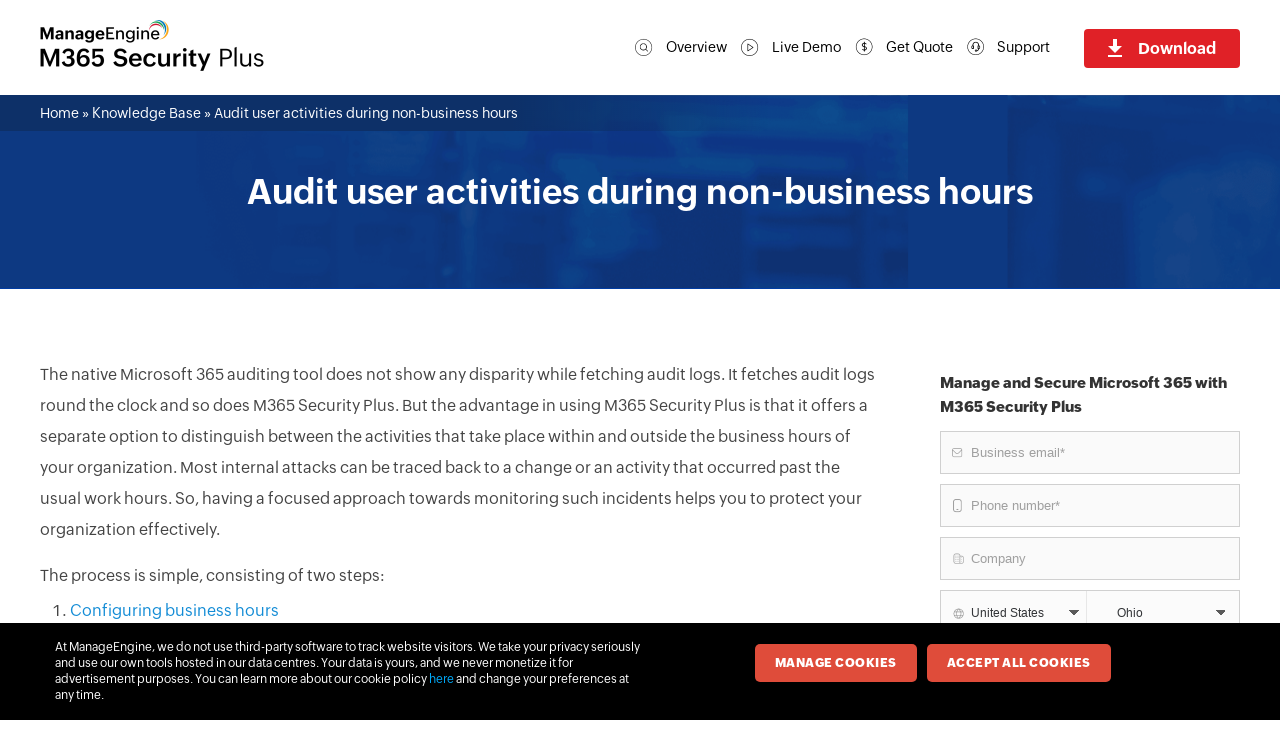

--- FILE ---
content_type: text/html
request_url: https://www.manageengine.com/uk/microsoft-365-security-protection/kb/audit-user-activities-during-non-business-hours.html
body_size: 4673
content:
<!doctype html>
<html lang="en">
<head>
<meta charset="utf-8">





<title>Audit user activities during non-business hours in M365</title>
<meta name="description" content="Know how to audit user activities during business and non-business hours separately, using M365 Security Plus.">
<meta name="keywords" content="">
<link rel="canonical" href="https://www.manageengine.com/microsoft-365-security-protection/kb/audit-user-activities-during-non-business-hours.html">
<!-- Open Graph Tags -->
<meta property="og:title" content="Microsoft 365 management, reporting, and auditing - ManageEngine M365 Security Plus">
<meta property="og:description" content="Microsoft 365 management, reporting, and auditing - ManageEngine M365 Security Plus">
<meta property="og:type" content="website">
<meta property="og:url" content="https://www.manageengine.com/uk/microsoft-365-security-protection/">
<meta property="og:image" content="https://www.manageengine.com/uk/microsoft-365-security-protection/images/logo.png">
<meta property="og:site_name" content="ManageEngine M365 Security Plus">
<!-- End Open Graph Tags -->
<!-- Twitter Cards -->
<meta name="twitter:card" content="summary_large_image">
<meta name="twitter:site" content="@ME_ADSolutions">
<meta name="twitter:title" content="Microsoft 365 management, reporting, and auditing - ManageEngine M365 Security Plus">
<meta name="twitter:description" content="Microsoft 365 management, reporting, and auditing - ManageEngine M365 Security Plus">
<meta name="twitter:image:src" content="https://www.manageengine.com/uk/microsoft-365-security-protection/images/logo.png">
<meta name="twitter:domain" content="http://www.microsoft365managerplus.com/">
<!-- End Twitter Cards -->
<!-- Google+ Tags -->
<meta itemprop="name" content="ManageEngine - IT Management | Network Management Software">
<meta itemprop="description" content="ManageEngine offers enterprise IT management software including network, server, desktop and application management. Download free trial software!">
<meta itemprop="image" content="https://www.manageengine.com/uk/images/manageengine-logo.png">
<!-- End Google+ Tags -->
<meta Content-Type: text/html; charset=UTF-8>
<meta name="viewport" content="width=device-width, initial-scale=1">
<meta http-equiv="X-UA-Compatible" content="IE=edge,chrome=1">
<meta name="author" content="ManageEngine, communications@manageengine.com">
<meta name="distribution" content="Global">
<meta name="HandheldFriendly" content="True">
<meta name="MobileOptimized" content="320">
<meta name="apple-touch-fullscreen" content="yes"> 
<meta name="apple-mobile-web-app-capable" content="yes">
<link rel="icon" href="https://cdn.manageengine.com/favicon.ico">
<link rel="shortcut icon" href="https://cdn.manageengine.com/favicon.ico">
<link rel="dns-prefetch" href="https://www.manageengine.com/uk/">
<link rel="apple-touch-icon-precomposed" sizes="144x144" href="https://cdn.manageengine.com/images/v1/apple-touch-icon-144-precomposed.png">
<link rel="apple-touch-icon-precomposed" sizes="114x114" href="https://cdn.manageengine.com/images/v1/apple-touch-icon-114-precomposed.png">
<link rel="apple-touch-icon-precomposed" sizes="72x72" href="https://cdn.manageengine.com/images/v1/apple-touch-icon-72-precomposed.png">
<link rel="apple-touch-icon-precomposed" href="https://cdn.manageengine.com/images/v1/apple-touch-icon-57-precomposed.png">
<!--[if lt IE 9]><script src="https://cdn.manageengine.com/uk/js/html5shiv.js"></script><![endif]-->
<link rel=preconnect href="https://fonts.zohowebstatic.com/">
<link rel=preconnect href="https://fonts.zohostatic.com/">
<style>
@font-face {font-family: 'ZohoPuvi';src: url('https://fonts.zohowebstatic.com/zohopuvi/3.5/zoho_puvi_regular.woff2') format('woff2'), url('https://fonts.zohowebstatic.com/zohopuvi/3.5/zoho_puvi_regular.woff') format('woff'), url('https://fonts.zohowebstatic.com/zohopuvi/3.5/zoho_puvi_regular.ttf') format('truetype');font-style: normal;font-weight: 300;font-display: swap;}
@font-face {font-family: 'ZohoPuvi';src: url('https://fonts.zohowebstatic.com/zohopuvi/3.5/zoho_puvi_medium.woff2') format('woff2'), /* Modern Browsers */ url('https://fonts.zohowebstatic.com/zohopuvi/3.5/zoho_puvi_medium.woff') format('woff'), url('https://fonts.zohowebstatic.com/zohopuvi/3.5/zoho_puvi_medium.ttf') format('truetype');font-style: normal;font-weight: 400;font-display: swap;}
@font-face {font-family: 'ZohoPuvi';src: url('https://fonts.zohowebstatic.com/zohopuvi/3.5/zoho_puvi_extrabold.woff2') format('woff2'), /* Modern Browsers */ url('https://fonts.zohowebstatic.com/zohopuvi/3.5/zoho_puvi_extrabold.woff') format('woff'), url('https://fonts.zohowebstatic.com/zohopuvi/3.5/zoho_puvi_extrabold.ttf') format('truetype');font-style: normal;font-weight: 700;font-display: swap;}
body{font-family: ZohoPuvi, sans-serif;}
</style>	
<link rel="preload" as="style" href="https://cdn.manageengine.com/css/me-new-v1.css?v2">
<link rel="stylesheet" type="text/css" href="https://cdn.manageengine.com/css/me-new-v1.css?v2">
<script type="text/javascript" src="https://www.manageengine.com/uk/js/ipcallback-new.js"></script>
<link rel="stylesheet" type="text/css" href="https://www.manageengine.com/uk/microsoft-365-security-protection/kb/css/m365-powershell.css">
<link href="https://www.manageengine.com/uk/microsoft-365-security-protection/css/jquery.fancybox.css" type="text/css" rel="stylesheet" media="screen" />
<link href="https://www.manageengine.com/uk/microsoft-365-security-protection/css/jquery.fancybox-buttons.css" type="text/css" rel="stylesheet" media="screen" />




</head>
<body>

<!-- Popup Window -->
<!-- End -->
    <section class="shell-header as-clear">
        <div class="container">
            <div class="shell-lhs">
                <a href="https://www.manageengine.com/uk/microsoft-365-security-protection/">
                    <img src="https://www.manageengine.com/uk/microsoft-365-security-protection/kb/images/microsoft-365-security-protection-kb-logo.png" alt="">
                </a>
            </div>
            <div class="shell-rhs">
                <ul>
                    <li>
                        <a href="https://www.manageengine.com/uk/microsoft-365-security-protection/">
                            <i class="sprite icn-overview">&nbsp;</i>Overview
                        </a>
                    </li>
                    <li>
                        <a href="https://www.manageengine.com/uk/microsoft-365-security-protection/demo.html">
                            <i class="sprite icn-demo">&nbsp;</i>Live Demo
                        </a>
                    </li>
                    <li>
                        <a href="https://www.manageengine.com/uk/microsoft-365-security-protection/get-quote.html">
                            <i class="sprite icn-quote">&nbsp;</i>Get Quote
                        </a>
                    </li>
                    <li>
                        <a href="https://www.manageengine.com/uk/microsoft-365-security-protection/support.html">
                            <i class="sprite icn-support">&nbsp;</i>Support
                        </a>
                    </li>
                    <li class="ps-download">
                        <a href="#">
                            <i class="sprite icn-download">&nbsp;</i>Download
                        </a>
                    </li>
                </ul>
            </div>
            <span class="menuIcon">
                <span></span>
            </span>
        </div>
    </section>

<section class="shell-banner as-clear">
  <h1>Audit user activities during non-business hours</h1>
          <div class="ps-bc">
            <div class="container">
                <div id="bcs"><a href="https://www.manageengine.com/uk/microsoft-365-security-protection/">Home</a> » <a href="https://www.manageengine.com/uk/microsoft-365-security-protection/kb/knowledge-base.html">Knowledge Base</a> » <span></span></div>
            </div>
        </div>
</section>
<section class="shell-tab-sec">
		<div class="shell-sec-bg as-clear">
            <div class="container">
                <div class="shell-tab-rhs">
					<div class="download-desc">
						<div>Your download is in progress and it will be complete in just a few seconds! If you face any issues, download manually 
							<a href="https://www.manageengine.com/uk/office365-management-reporting/13024552/ManageEngine_M365_Security_Plus.exe"><strong>here</strong></a>
						</div>
					</div>
					<div class="mobdownload-desc">
						<div>
							<h4>Thank you for registering with ManageEngine.</h4>
							<p>We will send the download link to the registered email ID shortly.</p>
						</div>
					</div>
					<div class="wam-vid-form ffw-form-type-1 ffw-white-field ffw-form-container top-2-form-inn">
						<div class="ffw-form">
							<h4>Manage and Secure Microsoft 365 with M365 Security Plus</h4>
							<form action="https://creator.zohopublic.in/addRecordValidate.do" colvalue="1"
							elname="Form_Fill_Data" formtype="1" method="post" name="Form_Fill_Data" tagfor="form"
							id="Form_Fill_Data" class="form-hide">
								<div class="config-field">
									<input name="formid" type="hidden" value="37980000180729027">
									<input id="nxtURL" name="nexturl" type="hidden"
										value="https://www.manageengine.com/uk/products/ad-manager/demo-request-thanks.html">
									<input name="scriptembed" type="hidden" value="true">
									<input name="sharedBy" type="hidden" value="supportuser_admanagerplus">
									<input id="User_Random" name="User_Random" type="hidden" value="">
									<input name="appLinkName" type="hidden" value="adsolution-forms">
									<input name="formLinkName" type="hidden" value="Form_Fill_Data">
									<input name="privatelink" type="hidden"
										value="5dg3dpVDG3YDHvhXrRTutTP6VGksdBDgFMzmrkYs5aFtuGDuqa4afGGw16Pkme3nsjz2r6rafW9WvnmaFE9BfgRnxqm619MtVaVA">
								</div>
								<ul class="ffw-form-fields">
									<li class="ffw-field ffw-ic ffw-ic-mail">
										<input type="text" name="Email" id="email_1" placeholder="Business email*" class="ffw-form-control">
										<div class="ffw-errmsg">&nbsp;</div>
									</li>
									<li class="ffw-field ffw-ic ffw-ic-phone">
										<input type="text" name="Phone" id="phone_1" placeholder="Phone number*" class="ffw-form-control">
										<div class="ffw-errmsg">&nbsp;</div>
									</li>
									<li class="ffw-field ffw-ic ffw-ic-company">
										<input type="text" name="Company" id="company" placeholder="Company" class="ffw-form-control">
										<div class="ffw-errmsg">&nbsp;</div>
									</li>
									<li class="ffw-field ffw-ic ffw-ic-count">
										<select id="MECountryListing" data-businessemail="business" placeholder="Country"
											class="ffw-form-control cont" name="Country" required></select>
									</li>
									<li class="ffw-field ffw-ic">
										<input type="submit" name="Submit" value="Download 30-day free trial"
											id="mySubmit" class="ffw-submit">
										<div class="ffw-privacy" id="formCTAgdpr">By clicking
											'<strong>Download 30-day free trial</strong>' you agree to processing of personal data according to the <a
												href="https://www.manageengine.com/uk/privacy.html" target="_blank">Privacy Policy</a>.</div>
									</li>
								</ul>
							<div class="misc-field">
								<input type="hidden" name="subject">
								<input type="hidden" name="Page_URL" class="pageURL" value="">
								<input type="hidden" name="First_Name" value="-NA-" />
								<input type="hidden" name="Last_Name" value="-NA-" />
								<input type="hidden" name="Form_Details" value="37980000180729027">
								<input type="hidden" name="userdevice" value="Desktop" class="userdevice ffw-add-field" />
							</div>
						</form>
												</div>
					</div>
                    <div class="related-links">
                        <div>
                            RELATED PRODUCTS
                        </div>
                        <ul class="rel-prod">

                        </ul>
                    </div>
                </div>
            </div>
        </div>
        <div class="shell-tab-cont">
            <div class="container">
                <div class="shell-tab-lhs">
                   <p>The native Microsoft 365 auditing tool does not show any disparity while fetching audit logs. It fetches audit logs round the clock and so does M365 Security Plus. But the advantage in using M365 Security Plus is that it offers a separate option to distinguish between the activities that take place within and outside the business hours of your organization. Most internal attacks can be traced back to a change or an activity that occurred past the usual work hours. So, having a focused approach towards monitoring such incidents helps you to protect your organization effectively.</p>
<p>The process is simple, consisting of two steps:</p>
<ol>
    <li><a href="#configuring">Configuring business hours</a></li>
    <li><a href="#fetching">Fetching the required audit logs</a></li>
</ol>
<h3 id="configuring">1. Configuring business hours</h3>
<p>In M365 Security Plus, you can configure the business hours of your organization as follows:</p>
<ol>
    <li>Under the <strong>Auditing & Monitoring</strong> section, go to the <strong>Settings</strong> tab.</li>
    <li>Navigate to <strong>Configuration > Other Configuration > Business Hours</strong>.</li>
    <li>Check the box next to <strong>Configure Business Hours</strong>.</li>
    <li>Choose the working hours and days from the drop-down.</li>
    <li>Click <strong>Save</strong>.</li>
</ol>
<p><a class="imagelnk" data-fancybox-group="button" href="https://www.manageengine.com/uk/microsoft-365-security-protection/kb/images/audit-user-activities-during-non-business-hours-01.png"><img alt="Audit user activities during non-business hours" src="https://www.manageengine.com/uk/microsoft-365-security-protection/kb/images/audit-user-activities-during-non-business-hours-01.png" style="width: 500px" /></a></p>
<h3 id="fetching">2. Fetching the required audit logs</h3>
<p>First, create an audit profile as per your requirements:</p>
<ol>
    <li>Go to the <strong>Settings</strong> tab.</li>
    <li>Navigate to <strong>Configuration > Audit Configuration > Audit Profiles</strong>.</li>
    <li>Click the <strong>Add Profile</strong> option located in the top-right corner.</li>
    <li>Enter a suitable <strong>Name</strong> and <strong>Description</strong> for the audit profile.</li>
    <li>Choose a <strong>Microsoft 365 Service</strong> and <strong>Category</strong> from the drop-down.</li>
    <li>Select one or multiple <strong>Actions</strong> that you want to audit.</li>
    <li>Under <strong>Advanced Configuration > Filter Settings</strong>, check the box next to <strong>Business Hours Filter</strong>.</li>
    <li>Click <strong>Add</strong>.</li>
</ol>
<p>After creating the audit profile:</p>
<ol>
    <li>Go to the <strong>Audit</strong> tab.</li>
    <li>Select the <strong>profile</strong> you created from the left pane.</li>
    <li>Choose the report for which you want to view data.</li>
    <li>In the <strong>Business Hours</strong> drop-down, choose <strong>Non-Business Hours</strong>.</li>
    <li>The report will refresh automatically and show the audit data logged during non-business hours.</li>
</ol>
<p>You can export the report to PDF, CSV, HTML, or CSV format using the <strong>Export As</strong> option found at the top-right corner, or you can email the report directly from M365 Security Plus by choosing <strong>More > Send Mail</strong> from the top-right corner of the page.</p>
                    

                    </div>
                </div>
        </div>
    </section>
    <section class="mob-links as-clear">
        <div class="related-links">
            <div>
                RELATED PRODUCTS
            </div>
            <ul class="rel-prod">

            </ul>
        </div>
    </section>
    <section class="shell-footer as-clear">
        <span id="copy-year">© 2022</span> <a href="https://www.zohocorp.com?MECFooter" target="_blank" title="Zoho Corporation Pvt. Ltd.">Zoho Corporation Pvt. Ltd.</a> All rights reserved.
    </section>


<script src="https://www.manageengine.com/uk/js/me-v1.js"></script>
<script src="https://www.manageengine.com/uk/js/jquery.validation.min.js"></script>
<script src="js/m365-powershell.js"></script>
<script src="https://www.manageengine.com/uk/microsoft-365-security-protection/js/prd-msp.js"></script>
<script
    type="text/javascript"
    src="https://www.manageengine.com/uk/microsoft-365-security-protection/js/jquery.fancybox.js"
></script>
<script
    type="text/javascript"
    src="https://www.manageengine.com/uk/microsoft-365-security-protection/js/jquery.fancybox-buttons.js"
></script>
<script type="text/javascript">
    $(document).ready(function () {
        $('.imagelnk').fancybox({
            openEffect: 'none',
            closeEffect: 'none',
            prevEffect: 'none',
            nextEffect: 'none',
            closeBtn: false,
            helpers: {
                title: {
                    type: 'inside'
                },
                buttons: {}
            },
            afterLoad: function () {
                this.title =
                    'Image ' +
                    (this.index + 1) +
                    ' of ' +
                    this.group.length +
                    (this.title ? ' - ' + this.title : '');
            }
        });
    });
</script>
<script>$('#doc').addClass('menu-active');$('#lhsTree1 > span').addClass('dropact').siblings('ul').show();$('#lhsTree16 a').addClass('feaact');</script>



</body>
</html>

--- FILE ---
content_type: text/css
request_url: https://www.manageengine.com/uk/microsoft-365-security-protection/kb/css/m365-powershell.css
body_size: 6335
content:
/**
 * Global Reset of all HTML Elements
 *
 * Resetting all of our HTML Elements ensures a smoother
 * visual transition between browsers. If you don't believe me,
 * try temporarily commenting out this block of code, then go
 * and look at Mozilla versus Safari, both good browsers with
 * a good implementation of CSS. The thing is, all browser CSS
 * defaults are different and at the end of the day if visual
 * consistency is what we're shooting for, then we need to
 * make sure we're resetting all spacing elements.
 *
 */
* {
  box-sizing: border-box;
}
html,
body {
  border: 0;
  line-height: 1.5;
  margin: 0;
  padding: 0;
  scroll-behavior: smooth;
}
div,
span,
object,
iframe,
img,
table,
caption,
thead,
tbody,
tfoot,
tr,
tr,
td,
article,
aside,
canvas,
details,
figure,
hgroup,
menu,
nav,
footer,
header,
section,
summary,
mark,
audio,
video {
  border: 0;
  margin: 0;
  padding: 0;
}
h1,
h2,
h3,
h4,
h5,
h6,
p,
blockquote,
pre,
a,
abbr,
address,
cit,
code,
del,
dfn,
em,
ins,
q,
samp,
small,
strong,
sub,
sup,
b,
i,
hr,
dl,
dt,
dd,
ol,
ul,
li,
fieldset,
legend,
label {
  border: 0;
  font-size: 100%;
  vertical-align: baseline;
  margin: 0;
  padding: 0;
}
article,
aside,
canvas,
figure,
figure img,
figcaption,
hgroup,
footer,
header,
nav,
section,
audio,
video {
  display: block;
}
table {
  border-collapse: separate;
  border-spacing: 0;
}
table caption,
table th,
table td {
  text-align: left;
  vertical-align: middle;
}
h1,
h2,
h3,
h4,
h5,
h6 {
  font-weight: bold;
}
a img {
  border: 0;
}
:focus {
  outline: 0;
}
@font-face {
  font-family: 'Open Sans';
  font-style: normal;
  font-weight: 300;
  font-display: swap;
  src: local('Open Sans Light'), local('OpenSans-Light'), url(https://fonts.gstatic.com/s/opensans/v17/mem5YaGs126MiZpBA-UN_r8OUuhs.ttf) format('truetype');
}
@font-face {
  font-family: 'Open Sans';
  font-style: normal;
  font-weight: 400;
  font-display: swap;
  src: local('Open Sans Regular'), local('OpenSans-Regular'), url(https://fonts.gstatic.com/s/opensans/v17/mem8YaGs126MiZpBA-UFVZ0e.ttf) format('truetype');
}
@font-face {
  font-family: 'Open Sans';
  font-style: normal;
  font-weight: 600;
  font-display: swap;
  src: local('Open Sans SemiBold'), local('OpenSans-SemiBold'), url(https://fonts.gstatic.com/s/opensans/v17/mem5YaGs126MiZpBA-UNirkOUuhs.ttf) format('truetype');
}
@font-face {
  font-family: 'Open Sans';
  font-style: normal;
  font-weight: 700;
  font-display: swap;
  src: local('Open Sans Bold'), local('OpenSans-Bold'), url(https://fonts.gstatic.com/s/opensans/v17/mem5YaGs126MiZpBA-UN7rgOUuhs.ttf) format('truetype');
}

@font-face
{
	font-family: 'Zoho_Puvi_Bold';
	src: url('https://fonts.zohostatic.com/zohopuvi/3.5/zoho_puvi_bold.eot');
	src: url('https://fonts.zohostatic.com/zohopuvi/3.5/zoho_puvi_bold.eot') format('embedded-opentype'), url('https://fonts.zohostatic.com/zohopuvi/3.5/zoho_puvi_bold.woff2') format('woff2'), url('https://fonts.zohostatic.com/zohopuvi/3.5/zoho_puvi_bold.otf') format('opentype');
	font-weight: normal; font-style: normal
}


.sprite {
  background-image: url(https://www.manageengine.com/microsoft-365-management-reporting/kb/exchange-administration/images/o365-powershell-sprite.png);
  background-size: 150px 60px;
  display: inline-block;
  vertical-align: middle;
}


.shell-tab-lhs p{margin: 15px 0;line-height: 31px;}
.shell-tab-lhs p + h2 {margin-top: 20px;}
.shell-tab-lhs h2 + ul {margin-top: -5px;}
.shell-tab-lhs p + ol, .shell-tab-lhs p + ul {padding-top: 0;margin-top: -7px;}
.shell-tab-lhs ol, .shell-tab-lhs ul{padding: 0px 0 0 30px;}
.shell-tab-lhs ol, .shell-tab-lhs ul + h2 {margin-top: 20px}
.shell-tab-lhs ol + .notebox, .shell-tab-lhs ul + .notebox {margin: 20px 0 0 0;}

.shell-tab-lhs ol li {list-style-type: decimal;padding-bottom: 15px;line-height: 24px;}
.shell-tab-lhs ul li{list-style-type: disc;line-height: 25px;}
.shell-tab-lhs ul li:not(:last-child) {padding-bottom: 15px}
.shell-tab-lhs ul li ul li{list-style-type: circle;}
.shell-tab-lhs li + .notebox {margin: 0px 0 20px 0;}

h1 {
	font-size: 35px;
    line-height: 40px;
    font-weight: 600;
    text-align: center;
    color: #fff;
    letter-spacing: normal;
    max-width: 1200px;
    margin: auto;
}
h2 {
	color: #3d3d3b;
    font-size: 22px;
    font-weight: 500;
    line-height: 28px;
	margin: 5px 0 20px;
}
h3 {
  color: #3d3d3b;
  font-size: 18px;
  font-weight: 600;
  margin-top: 30px;
}
strong {
  font-weight: 600;
}
b {
  font-weight: 600;
  color: #3d3d3b;
  font-size: 16px;
  display: block;
  margin-top: 33px;
  margin-bottom: 16px;
}
h3 + ul {margin-top: 15px;}
a {
  text-decoration: none;
}
a:hover,
a:focus {
  text-decoration: none;
}
.ps-lh-30 {
  line-height: 30px;
}
.ps-lh-28 {
  line-height: 28px;
}
.ps-lh-26 {
  line-height: 26px;
}
.ps-lh-24 {
  line-height: 24px;
}
.ps-lh-28 {
  line-height: 28px;
}
.ps-mt-5 {
  margin-top: 5px;
}
.ps-mt-10 {
  margin-top: 10px;
}
.ps-mt-15 {
  margin-top: 15px;
}
.ps-mt-20 {
  margin-top: 20px;
}
.ps-mt-25 {
  margin-top: 25px;
}
.ps-mt-30 {
  margin-top: 30px;
}
.ps-mt-35 {
  margin-top: 35px;
}
.ps-mt-40 {
  margin-top: 40px;
}
.ps-mt-45 {
  margin-top: 45px;
}
.ps-mt-50 {
  margin-top: 50px;
}
.ps-mb-5 {
  margin-bottom: 5px;
}
.ps-mb-10 {
  margin-bottom: 10px;
}
.ps-mb-15 {
  margin-bottom: 15px;
}
.ps-mb-16 {
  margin-bottom: 16px;
}
.ps-mb-17 {
  margin-bottom: 17px;
}
.ps-mb-20 {
  margin-bottom: 20px;
}
.ps-mb-25 {
  margin-bottom: 25px;
}
.ps-mb-30 {
  margin-bottom: 30px;
}
.note-box {
  font-weight: 600;
  font-size: 14px;
  color: #3d3d3b;
  background-color: #f4f4f4;
  padding: 16px 18px;
  line-height: 24px;
}
.upgradeTbl{width:100%;}
.upgradeTbl tr.headTbl{background:#efefef;}
.upgradeTbl td{padding:5px 10px;border:1px solid #ddd;border-collapse:collapse;}
.upgradeTbl + h2 {margin-top: 25px;}
.feaBanner {background: #dbf3ff;padding: 25px 30px 40px;text-align: center;margin-top: 30px;}
.feaBanner p {font-size: 16px;font-weight: 600;margin-bottom: 25px;text-align: center;margin-top: 0;}
.feaBanner a {background: #f70031;border-radius: 3px;color: #fff !important;padding: 12px 20px;text-decoration: none;transition: all .5s;}
.feaBanner .nav-dwn-icon {background-position: 0 0;display: inline-block;height: 20px;line-height: 22px;position: relative;top: 2px;width: 21px;}
.feaBanner a span {background-size: 240px !important;margin-right: 5px;}
.feaBanner .nav-dwn-icon {background: url(https://www.manageengine.com/images/me-sprite-new.png) no-repeat 0 0;}
.notebox + h2, .note-box + h2 {margin-top: 20px;}
.table + h2 {margin-top: 30px;}



.ps-head-des {
  line-height: 28px;
  margin-bottom: 16px;
}
.container {
  max-width: 1200px;
  width: 100%;
  margin: 0 auto;
}
/*
.as-clear {
  display: inline-block;
  width: 100%;
}
*/
#backToTop {
  display: none !important;
}
.icn-overview {
  background-position: -5px -4px;
  width: 18px;
  height: 18px;
}
.icn-demo {
  background-position: -27px -4px;
  width: 18px;
  height: 18px;
}
.icn-quote {
  background-position: -48px -5px;
  width: 18px;
  height: 18px;
}
.icn-support {
  background-position: -70px -5px;
  width: 17px;
  height: 17px;
}
.icn-download {
  background-position: -92px -5px;
  width: 14px;
  height: 18px;
}
.shell-header {
  padding: 13px 0;
  min-height: 95px;
  background-color: #fff;
  transition: all 0.7s ease;
  -webkit-transition: all 0.7s ease;
  -moz-transition: all 0.7s ease;
  -ms-transition: all 0.7s ease;
  display:block;
}
.shell-header .shell-lhs {
  float: left;
}
.shell-header .shell-lhs img {
  width: 224px;    margin-top: 6px;
}
.shell-header .shell-rhs {
  float: right;
  padding-top: 16px;
}
.shell-header .shell-rhs ul {
  float: left;
}
.shell-header .shell-rhs ul li {
  float: left;
  list-style: none;
}
.shell-header .shell-rhs ul li a {
  color: #000;
  padding: 8px 7px;
  display: inline-block;
}
.shell-header .shell-rhs ul li a .sprite {
  margin-right: 13px;
  margin-top: -3px;
}
.shell-header .shell-rhs ul li.ps-download {
  margin-left: 27px;
}
.shell-header .shell-rhs ul li.ps-download a {
  font-weight: 600;
  font-size: 16px;
  color: #fff;
  background-color: #e02127;
  display: inline-block;
  border-radius: 4px;
  padding: 7.5px 24px;
}
.shell-header .shell-rhs ul li.ps-download a .sprite {
  margin-right: 16px;
}
.shell-banner {
  background-image: url(https://www.manageengine.com/microsoft-365-management-reporting/kb/exchange-administration/images/o365-powershell-banner.png);
  background-size: 100% 100%;
  position: relative;
    padding: 77px;

}
.shell-tab-sec .shell-sec-bg {
  background-color: #f4f4f4;
}
.shell-tab-sec .shell-sec-bg .container {
  position: relative;
}
.shell-tab-sec .shell-sec-bg .container .shell-tab-menu {
  text-align: center;
}
.shell-tab-sec .shell-sec-bg .container .shell-tab-menu ul {
  display: inline-block;
}
.shell-tab-sec .shell-sec-bg .container .shell-tab-menu ul li {
  list-style: none;
  display: inline-block;
}
.shell-tab-sec .shell-sec-bg .container .shell-tab-menu ul li a {
  color: #000;
  padding: 13px 27px;
  font-size: 15px;
  display: inline-block;
  border-bottom: transparent solid 3px;
}
.shell-tab-sec .shell-sec-bg .container .shell-tab-menu ul li.active a {
  color: #297ecf;
  border-color: #297ecf;
}
.shell-tab-sec .shell-sec-bg .shell-tab-rhs {
  position: absolute;
  top: 0;
  right: 0;
  width: 300px;
  margin-top: 82px;
  transition: all 0.7s ease;
  -webkit-transition: all 0.7s ease;
  -moz-transition: all 0.7s ease;
  -ms-transition: all 0.7s ease;
}
.shell-tab-sec .shell-sec-bg .shell-tab-rhs.fixed-rhs {
  position: fixed;
  transition: all 0.7s ease;
  -webkit-transition: all 0.7s ease;
  -moz-transition: all 0.7s ease;
  -ms-transition: all 0.7s ease;
  margin-top: 0;
  padding: 30px 0;
  right: 5%;
}
.shell-tab-sec .shell-tab-cont {
  padding-top: 55px;
}
.shell-tab-sec .shell-tab-cont .shell-tab-lhs{margin-right:300px;padding-right:60px;min-height:1500px;font-size: 16px;}
.shell-tab-sec .shell-tab-cont .shell-tab-lhs .mob-tab-menu {
  display: none;
  color: #000;
  padding: 13px 27px;
  font-size: 15px;
}
.shell-tab-sec .shell-tab-cont .shell-tab-lhs .gray-box-list {
  background-color: #f4f4f4;
  padding: 25px 30px 30px 30px;
  clear: both;
  display: inline-block;
  width: 100%;
}
.shell-tab-sec .shell-tab-cont .shell-tab-lhs .gray-box-list > ul {
  float: left;
  width: 33.333%;
  padding-right: 20px;
  padding-left: 16px;
}
.shell-tab-sec .shell-tab-cont .shell-tab-lhs .gray-box-list > ul li {
  width: 100%;
  margin-bottom: 5px;
}
.shell-tab-sec .shell-tab-cont .shell-tab-lhs .gray-box-list > ul li:last-child {
  margin-bottom: 0;
}
.shell-tab-sec .shell-tab-cont .shell-tab-lhs .gray-box-list > ul li a {
  display: block;
  color: #3d3d3b;
}
.shell-footer {
  text-align: center;
  font-weight: 600;
  color: #818181;
  background-color: #f4f4f4;
  padding: 14.5px 0;
}
.ps-bc {
  font-size: 14px;
  color: #fff;
  background: linear-gradient(to right, #0d3068 40%, transparent 60%);
  width: 100%;
  position: absolute;
  top: 0;
  left: 0;
}
.ps-bc .container > div {
  padding: 3px 0;    
color: #fff;
}
.ps-bc .container > div a, .ps-bc .container > div span {
  color: #ffffff;
  font-size: 14px;
  line-height: 30px;
}
.wam-vid-form h2 {
  color: #000;
  font-size: 22px;
  line-height: 46px;
  text-align: center;
  margin-bottom: 0;
  padding: 16px 0;
  font-family: "Zoho_Puvi_Bold";
  background: #fff;
  border-top-right-radius: 3px;
  border-top-left-radius: 3px;
  margin-top: 0;
}
ul {
  margin: 0;
  padding: 0;
}
.succ {
  font-size: 16px;
  color: #737373;
  text-align: center;
  padding: 20px;
  border-radius: 2px;
  background: #fff;
  box-shadow: 0 0 36px 0 rgba(0, 0, 0, 0.08);
  margin-bottom: 20px;
  display: none;
  line-height: 26px;
}
.wam-vid-form ul li {
  position: relative;
  width: 100%;
  display: inline-block;
  margin-bottom: 10px;
  padding-left: 0;
  text-align: left;
  background: #fbfbfb;
 /* overflow:hidden;*/
}
.wam-vid-form ul li:last-child::before{display: none}

.wam-vid-form ul li:nth-child(4){
border: #d0d0d0 solid 1px !important;
}
div#formCTAgdpr {
  color: #000;
  text-align: center;
  font-size: 10px !important;
  margin-top: 4px;
  line-height: 15px;
  margin-top: 0;
  margin-bottom: 20px;
}
select {
  padding-left: 0;
  border-radius: 0;
}
.wam-vid-form ul li input {
  width: 100%;
  background: #fff;
  border: 0;
  line-height: 1;
  box-sizing: border-box;
  border-bottom: none;
  color: #000;
  outline: 0;
  padding-left: 0;
  font-size: 13px;
  height: 43px;
  background: #fafafa;
  padding: 0 30px;
  border: #d0d0d0 solid 1px !important;

}
.wam-vid-form ul li input::-webkit-input-placeholder {
  /* Edge */
  color: #A0A0A0;
}
.wam-vid-form ul li input:-ms-input-placeholder {
  /* Internet Explorer 10-11 */
  color: #A0A0A0;
}
.wam-vid-form ul li input::placeholder {
  color: #A0A0A0;
}
.wam-vid-form ul li:last-child input[type=submit] {
  background: #0cac72;
  color: #fff;
  border: 0 !important;
  text-align: center;
  margin-bottom: 10px;
  cursor: pointer;
  font-size: 16px;
  padding: 7px 0;
  line-height: 30px;
  font-weight: 600;
  height: 48px;
}
.wam-vid-form ul li:last-child input[type=reset] {
  width: 38%;
  color: #98a6b3;
  border: 0;
  padding-left: 0;
  text-align: center;
  margin-bottom: 10px;
  font-size: 15px;
  cursor: pointer;
  font-weight: 600;
  margin-left: 2%;
  background: #2f5573;
}
.dwn-priv {
  color: #fff;
  font-size: 12px;
  float: left;
  width: 100%;
  line-height: 12px;
}
.dwn-priv a {
  color: #0071c0;
  font-size: 9px;
  text-decoration: underline;
}

.fsm-request-demo .per60 {
  padding-right: 40px;
}
.fsm-features h2.fsm-label {
  font-size: 16px;
  display: inline-block;
  padding: 5px 10px 4px;
  background: #c4e5ff;
  border-radius: 2px;
  margin: 0;
  margin-bottom: 30px;
  
  color: #00578e;
}
.wam-vid-form {
  background: #fff;
  display: inline-block;
  border-radius: 4px;
}
#meGDPRMessage {
  color: #000;
  text-align: center;
  font-size: 10px !important;
  margin-top: 4px;
  line-height: 15px;
  margin-top: 0;
  margin-bottom: 5px;
  
}
.wam-form #meGDPRMessage label {
  font-size: 10px !important;
  line-height: 15px;
  color: #b3c2ca !important;
}
.wam-vid-form ul li:last-child {
  border: none !important;
  background-color: #fff;
}
.wam-vid-form ul li select {
  padding-left: 30px;
  font-size: 12px;
  color: #333538;
  outline: 0;
  height: 43px;
  width: 100%;
  border: 0;
  line-height: 1;
  box-sizing: border-box;
  -webkit-appearance: none;
  -moz-appearance: none;
  -ms-appearance: none;
  background: #fbfbfb;
}
.ffw-form-container .ffw-form form ul li .ffw-errmsg, .wam-form ul li .ffw-errmsg {
    display: none;
    position: relative;
    color: red;
    background-color: #fff;
    padding: 5px 0 0;
    font-size: 11px;
    line-height: 10px;
    margin-top: 0;
}
.ffw-form-container .ffw-additional-data, .ffw-form-container .ffw-hidden-data {
    display: none;
}


.errMsg {
    position: relative;
    width: 100%;
    float: left;
    background: red;
    color: #fff;
    bottom: -11px;
	left:0;
    padding: 0 10px;
	display:none;
    font-size: 11px;
	color:#fff !important
    
}
.wam-form ul li .ffw-privacy,.wam-form ul li .ffw-privacy > a {font-size: 10px;color: #b3c2ca;text-align: center;}
.wam-form ul li .ffw-privacy > a {text-decoration: underline;}


.errMsg3 {
  display: none;
  color: red;
  width: 80%;
  margin-left: 10%;
  font-size: 12px;
  position: relative;
  top: -12px;
}
.tnk-msg {
  display: none;
}
.holder {
  position: absolute;
  color: #939393;
  cursor: auto;
  
  font-size: 13px;
  z-index: 1;
  margin: 12px 45px 0 45px;
}
.holder .red {
  color: #f5171a;
}

.ffw-form h4 {
	  font-size: 15px;
  line-height: 24px;
  margin-bottom: 12px;
}
.wam-vid-form ul li::before {
  content: "";
  background-image: url(https://www.manageengine.com/microsoft-365-management-reporting/kb/exchange-administration/images/o365-powershell-sprite.png);
  background-size: 150px;
  display: inline-block;
  vertical-align: middle;
  background-position: -5px -38px;
  width: 12px;
  height: 15px;
  position: absolute;
  top: 17px;
  left: 12px;
}


.wam-vid-form ul li:nth-child(2)::before {
  background-position: -28px -35px;top: 14px;
}
.wam-vid-form ul li:nth-child(3)::before {
  background-position: -50px -36px;    top: 15px;
}
.wam-vid-form ul li:nth-child(4)::before {
  background-position: -75px -37px;
}
.ffw-form-container .ffw-form form ul li.ffw-ic-count select, .ffw-form-container .ffw-form.with-state form ul li.ffw-ic-count select {
    -webkit-appearance: none;
    -moz-appearance: none;
    background-image: linear-gradient(45deg, transparent 50%, #5a5a5a 50%), linear-gradient(135deg, #5a5a5a 50%, transparent 50%), linear-gradient(to right, #fff0, #fff0);
    background-position: calc(100% - 20px) calc(1em + 5px), calc(100% - 15px) calc(1em + 5px), calc(100% - 2.5em) 0.5em;
    background-size: 6px 5px, 5px 5px, 1px 1.5em;
    background-repeat: no-repeat;
}
/* RHS Form US Select */

.ffw-form-container .ffw-form.with-state form ul li.ffw-ic-count select {
	width: calc(50% - 5px);
	display: inline-block;
	border: none
}
.ffw-form-container .ffw-form.with-state form ul li.ffw-ic-count select {
	background-position: calc(100% - 12px) calc(1em + 7px), calc(100% - 7px) calc(1em + 7px), calc(100% - 2.5em) 0.5em;
}
.ffw-form-container .ffw-form.with-state form ul li.ffw-ic-count select {
    width: 49% !important;padding-right: 20px !important
}
.ffw-form-container .ffw-form form ul li.ffw-ic-count select,
.ffw-form-container .ffw-form.with-state form ul li.ffw-ic-count select {
	transition: none;
}
.ffw-form-container .ffw-form.with-state form ul li.ffw-ic-count #MECountryListing {
	border-right: 1px solid #e7e7e7;
}
.related-links {
  border-top: #e5e5e5 solid 1px;
  padding-top: 33px;
}
.related-links ul li {
  list-style: none;
  margin-bottom: 17px;
}
.related-links ul li a {
  color: #00a5f2;
  font-size: 14px;
}
.related-links > div {
  font-weight: 600;
  font-size: 15px;
  margin-bottom: 10px;
}
.menuIcon {
  display: none;
  position: absolute;
  top: 23px;
  height: 40px;
  width: 27px;
  right: 20px;
  cursor: pointer;
}
.menuIcon span {
  background-color: #000;
  height: 2px;
  width: 100%;
  position: absolute;
  top: 43%;
  transform: translateY(-50%);
  transition: 0.3s ease all;
}
.menuIcon span::before,
.menuIcon span::after {
  content: '';
  display: block;
  height: 2px;
  width: 100%;
  position: absolute;
  top: -8px;
  left: 0;
  background-color: #000;
  transition: 0.3s ease all;
}
.menuIcon span::after {
  top: auto;
  bottom: -8px;
}
.menuIcon.close span {
  background-color: transparent;
}
.menuIcon.close span::before {
  content: "";
  transform: rotate(45deg);
  top: 0;
}
.menuIcon.close span::after {
  content: "";
  transform: rotate(-45deg);
  bottom: 0;
}
.mob-links .related-links {
  display: none;
}

.download-desc, .mobdownload-desc {
    display: none;margin-bottom: 30px;
}

.download-desc > div, .mobdownload-desc > div {
    font-size: 15px!important;
    display: inline-block!important;
    background-color: #fff;
    box-shadow: 0 3px 7px rgba(0,0,0,.13);
    padding: 20px 20px;
    border-radius: 3px;
    border: 1px solid #c7d2d5;
    width: 100%;
}

.download-desc>div strong, .mobdownload-desc > div strong {
	    color: #00a5f2;
		font-weight:400;
    text-decoration: underline;
}


.form-stat.fixed-rhs {
    position: fixed;
    top: 28px;
    width: 300px;
}

body.year_end_offer_space{ padding-top: 58px !important;}
            .yr-end:after {
                position: absolute;
                content: '';
                background: url(https://www.manageengine.com/products/active-directory-audit/sem/images/adap-sem-year-end-offer-strip.png) no-repeat;
                background-size: 150px;
                background-position: -110px -99px;
                width: 19px;
                height: 11px;
            }
        
            .strip:after {
                position: absolute;
                content: '';
                background: url(https://www.manageengine.com/products/active-directory-audit/sem/images/adap-sem-year-end-offer-strip.png) no-repeat;
                background-size: 169px;
                background-position: -6px -4px;
                width: 144px;
                height: 58px;
                left: 0px;
            }
        
            .yr-end {
                border: 1px solid #ffc81f;
                color: #ffc81f;
                padding: 5px 8px;
                font-size: 14px;
                line-height: 15px;
                font-weight: 500;
                display: inline-block;
                margin-right: 20px;
            }
            .strip .asteric{
                font-size:11px;
                margin-left:-3px;
                display:inline-block}
            .strip {
                left: 0;
                right: 0;
            }
        
            .strip a {
                text-decoration: none;
                padding: 4px 15px;
                height: auto;
                margin: 0px 10px;
                border-radius: 25px;
                color: #FFFFFF !important;
                background: #DA262F;
                font-size: 14px;
                line-height: 23px;
                font-weight: 400;
                display: inline-block;
            }
        
            .strip {
                height: 58px;
                background: #282955;
                border-bottom: 1px solid #f9d569;
                text-align: center;
                color: #fff;
                font-size: 14px;
                line-height: 55px;
                font-weight: 500;
                z-index: 999;
				position: relative;
            }
        
            .strip:before {
                position: absolute;
                content: '';
                background: url(https://www.manageengine.com/products/active-directory-audit/sem/images/adap-sem-year-end-offer-strip.png) no-repeat;
                background-size: 116px;
                background-position: -6px -58px;
                width: 68px;
                height: 37px;
                margin-left: -71px;
                top: 11px;
            }
        
            .strip i {
                font-style: normal;
                font-weight: 400
            }
        
            .strip a {
                color: #64c7f0;
                text-decoration: none;
            }
        
            .help_left_pane {
                top: 100px;
            }
        
            .help_body_pane_lhs {
                padding: 91px 40px 0 40px
            }
        
            .leftmenunew {
                padding-top: 45px;
            }
        
            .fade {
                padding-top: 40px;
            }
        
            .close_btn_strip {
                font-size: 20px;
                color: #bdc0c2;
                position: absolute;
                right: 20px;
                top: 0px;
                cursor: pointer;
            }
        
            .tc {
                font-size: 8px;
                position: absolute;
                right: 10px;
                top: 15px;
            }
        
            @media screen and (max-width:992px) {
                .strip {
                    display: none;
                }
            }





@media screen and (max-width: 1200px) {
  .container {
    padding: 0 20px;
  }
  .shell-tab-sec .shell-sec-bg .container .shell-tab-menu ul li a {
    padding: 13px 11px;
    font-size: 14px;
  }
  .shell-tab-sec .shell-sec-bg .shell-tab-rhs {
    right: 20px;
  }
}
@media screen and (min-width: 568px) and (max-width: 1023px) {
  .shell-header .shell-lhs img {
    width: 186px;
  }
}
@media screen and (max-width: 1023px) {
  .shell-header {
    min-height: 80px;
  }
  .shell-header .shell-rhs ul {
    width: 100%;
    margin-top: -13px;
  }
  .shell-header .shell-rhs {
    width: 100%;
    background: #fff;
    position: absolute;
    top: 0;
    left: 0;
    padding: 20px;
    display: none;
    box-shadow: 0 5px 5px rgba(0, 0, 0, 0.23);
    border-top: 1px solid #dadada;
    top: 66px;
    z-index: 11;
  }
  .shell-header .shell-rhs ul li {
    text-align: center;
    display: inline-block;
    width: 100%;
  }
  .shell-header .shell-rhs ul li a {
    padding: 15px;
  }
  .shell-header .shell-rhs ul li.ps-download {
    margin-top: 15px;
    margin: 0;
  }
  .shell-tab-sec .shell-tab-cont .shell-tab-lhs {
    margin: 0;
    padding: 0;
  }
  .shell-tab-sec .shell-tab-cont .shell-tab-lhs .mob-tab-menu {
    display: block;
    padding: 0;
    font-size: 16px;
    font-weight: 600;
    color: #0e3a82;
    border: #e4e4e4 solid 1px;
    border-bottom-width: 0;
    padding: 10px 15px;
    margin-bottom: 0px;
    position: relative;
  }
  .shell-tab-sec .shell-tab-cont .shell-tab-lhs .mob-tab-menu::after {
    content: "";
    background-image: url(../images/o365-powershell-sprite.png);
    background-size: 150px 60px;
    display: inline-block;
    vertical-align: middle;
    background-position: -111px -10px;
    width: 16px;
    height: 9px;
    position: absolute;
    top: 20px;
    right: 15px;
    transform: rotate(180deg);
    -webkit-transform: rotate(180deg);
    -moz-transform: rotate(180deg);
    -ms-transform: rotate(180deg);
  }
  .shell-tab-sec .shell-tab-cont .shell-tab-lhs .mob-tab-menu:last-child {
    border-bottom: #e4e4e4 solid 1px;
  }
  .shell-tab-sec .shell-tab-cont .shell-tab-lhs .mob-tab-menu:last-child + .tab-menu {
    border-bottom: #e4e4e4 solid 1px;
  }
  .shell-tab-sec .shell-tab-cont .shell-tab-lhs .mob-tab-menu.active::after {
    transform: rotate(0deg);
    -webkit-transform: rotate(0deg);
    -moz-transform: rotate(0deg);
    -ms-transform: rotate(0deg);
  }
  h2 {
    font-size: 18px;
  }
  b {
    font-size: 15px;
  }
  h3 {
    font-size: 16px;
  }
  .shell-footer {
    margin-top: 10px;
  }
  .shell-tab-sec .shell-tab-cont .shell-tab-lhs .gray-box-list > ul {
    width: 100%;
    padding: 0;
    margin-bottom: 20px;
  }
  .shell-tab-sec .shell-tab-cont .shell-tab-lhs .gray-box-list > ul:last-child {
    margin-bottom: 0;
  }
  .shell-tab-sec .shell-sec-bg .shell-tab-rhs {
    position: static;
    width: 80%;
    margin: 20px auto;
  }
  .shell-tab-sec .shell-sec-bg {
    background: #fff;
  }
  .shell-tab-sec .shell-sec-bg .container .shell-tab-menu ul li {
    width: 100%;
  }
  .shell-tab-menu {
    display: none;
  }
  .tab-pane {
    padding: 15px;
    border: #e4e4e4 solid 1px;
  }
  .related-links {
    display: none;
  }
  .mob-links .related-links {
    display: block;
    text-align: left;
    padding: 0 20px;
    border-top: none;
  }
  .shell-tab-sec .shell-tab-cont {
    padding-top: 0;
  }
  .ffw-form {
    text-align: center;
    font-size: 20px;
  }
  .menuIcon {
    display: block;
  }
  .ps-download {
    display: none !important;
  }
}
@media screen and (max-width: 767px) {
  .ffw-form {
    text-align: center;
    font-size: 19px;
    line-height: 28px;
  }
  .shell-tab-sec .shell-sec-bg .shell-tab-rhs {
    width: 100%;
  }
.download-desc > div, .mobdownload-desc > div h4 {    
	margin-bottom: 15px;
    text-align: center;
}
.download-desc > div, .mobdownload-desc > div p {text-align: center;}
}
@media screen and (max-width: 567px) {
  h1 {
    font-size: 26px;
  }
  .shell-banner {
    background: #0e3a82;
  }
  .shell-tab-sec .shell-tab-cont {
    padding-top: 20px;
  }
  .shell-tab-sec .shell-tab-cont .shell-tab-lhs .mob-tab-menu {
    font-size: 19px;
    text-align: center;
  }
  h2 {
    text-align: left;
    font-size: 16px;
  }
  h3 {
    text-align: left;
    font-size: 15px;
  }
  b {
    font-size: 14px;
    text-align: center;
  }
  .note-box {
    text-align: left;
    word-break: break-word;
  }
  p {
    text-align: left;
  }
  b,
  .shell-tab-sec .shell-tab-cont .shell-tab-lhs .gray-box-list > ul li a {
    text-align: left;
  }
  .ps-head-des strong {
    display: block;
    text-align: left;
  }
  .ps-head-des {
    text-align: left;
  }
  .shell-tab-sec .shell-tab-cont .shell-tab-lhs .mob-tab-menu {
    font-size: 16px;
    text-align: left;
  }
  .related-links ul li a {
    font-size: 14px;
  }
  .shell-header .shell-lhs img {
    width: 175px;
  }
#dloadView .wam-form {width: 100%;}
}
.ps-w-100p {
  width: 100% !important;
}
.ps-align-left {
  text-align: left !important;
}
.shell-tab-lhs img {
      max-width: 100%;
}



.related-links ul li {
    list-style-type: none;
    margin: 0;
    padding: 0;
	border-top: 1px solid #ECECEC;
    color: #000000;
    font-size: 12px;
    list-style-type: none;
    margin: 0;
    padding: 0;
    cursor: pointer;
    text-indent: 10px;
    height: 30px;
    overflow: hidden;
}


.related-links ul li a {
    color: #000000;
    text-decoration: none;
    line-height: 30px;
    display: block;
    width: 250px;
}

.related-links ul li a.product-expanded-name {
    font-size: 10px;
    color: #777;
    border-radius: 2px;
    padding: 3px 10px 3px 0;
    margin: 0px 0 5px;
    width: auto!important;
    line-height: 12px;
    height: auto;
}
/* Author: JST */
.flexslider{height:320px;max-height:400px;}
.flex-control-nav{bottom:-4px;right:123px}
.flex-control-nav li{overflow:hidden}
.flex-control-nav li a{color:#ccc}
.flex-control-nav li a.flex-active{color:#74B223}
.fea-list-cont>ul li,
.fea-nav-link span{color:#444;font-weight:400}
.flexslider .flexBnrslides img {width: 80%;}

#meGDPRMessage .checkmarkgdpr{
background: #fff;
    height: 12px !important;
    width: 12px !important;
    border: 1px solid #ccc;
    margin-right: 5px;
    display: inline-block;
    cursor: pointer;
    position: relative;
	top: 2px
}
#meGDPRMessage .checkmarkgdpr.enableCheckgdpr:before {
	top: 0px;
    left: 2px;
}


--- FILE ---
content_type: application/javascript
request_url: https://www.manageengine.com/uk/microsoft-365-security-protection/kb/js/m365-powershell.js
body_size: 2412
content:
//Adsoulutions form
var ad_obj = [{
	selector: "#email_1",
	required: true,
	validationtype: "business-email",
}, {
	selector: "#phone_1",
	required: true,
	validationtype: "phone-number"
}];
var ad_defaults = {
	isSubmit: true,
	submitButtonDisabled: true,
	beforeSubmit: function () {
		var email = $('#email_1').val();
		var contactnumber = $('#phone_1').val();
		appendGtmSource();
		getMarkvalcreator();
		setSalesIQParams(email, contactnumber);
		buildJSON('.ffw-add-field', '.ffw-additional-data');
	},
	beforeInit: function (val) {
		$("#mySubmit", val).text($("input[type=submit]", val).val());
	},
	submitText: "Please wait...",
};
// mobile or desktop check funtion
var isMobileDevice = function () {
	return /Android|webOS|iPhone|iPad|iPod|BlackBerry|IEMobile|Opera Mini/i.test(navigator.userAgent) ? true : false;
}
$(document).ready(function () {
	var country = $('.cont');
	var aN2 = $('.cont').find(':selected').attr('data-ipcode');
	country.each(function () {
		$('.selectedCountry').text(
			$(this).find('option:selected').attr('data-ipcode')
		);
	});
	country.on('change', function () {
		$('.selectedCountry').text(
			$(this).find('option:selected').attr('data-ipcode')
		);
	});
	$("#Form_Fill_Data").validate(ad_obj, ad_defaults);
	var url = window.location.href;
	$('.pageURL').val(url);
	//thanks message for mobile
	if (isMobileDevice()) {
		$(".userdevice").val("mobile");
	}
	var url = window.location.href;
	document.getElementsByClassName('pageURL').value = url;
	$('#nxtURL').val(url + '?success=yes');
	if (urlParam('success') == 'yes') {
		if (isMobileDevice()) {
			$('.ffw-form-container').hide();
			$('.mobdownload-desc').show();
			$(".mobiledev").val("mobile");
		} else {
			$('.ffw-form-container').hide();
			$('.download-desc').show();
			setTimeout(function () {
				location.href =
					"https://www.manageengine.com/office365-management-reporting/13024552/ManageEngine_M365_Security_Plus.exe";
			}, 1000);
		}
	}
	$('.ps-download a, .fotDownloadCta').click(function (e) {
		e.preventDefault();
		$("#email_1").focus();
		var x = $('.shell-tab-rhs').offset().top;
		$('html,body').animate({ scrollTop: x }, 100);
	});
	$('.feaBanner a').click(function (e) {
		e.preventDefault();
		//$("#emailID").focus();
		var x = $('.shell-tab-rhs').offset().top;
		$('html,body').animate({ scrollTop: x }, 100);
	});
	var rhsrel =
		'<li><a href=https://www.manageengine.com/products/ad-manager/index.html?rhs-msp-kb target=_blank title="ADManager Plus" class=product-quick-name>ADManager Plus</a> <a href=https://www.manageengine.com/products/ad-manager/index.html?rhs-msp-kb target=_blank title="Active Directory Management and Reporting" class=product-expanded-name>Active Directory Management &amp; Reporting</a> </li><li><a title="ADAudit Plus" target=_blank href=https://www.manageengine.com/products/active-directory-audit/index.html?rhs-msp-kb class=product-quick-name>ADAudit Plus</a> <a href=https://www.manageengine.com/products/active-directory-audit/index.html?rhs-msp-kb title="Hybrid AD, cloud, and file auditing and security" class=product-expanded-name>Hybrid AD, cloud, and file auditing and security</a> </li><li><a title="ADSelfService Plus" target=_blank href=https://www.manageengine.com/products/self-service-password/index.html?rhs-msp-kb class=product-quick-name>ADSelfService Plus</a> <a href=https://www.manageengine.com/products/self-service-password/index.html?rhs-msp-kb class=product-expanded-name title="Self-Service Password Management">Self-Service Password Management</a> </li><li><a title="Exchange Reporter Plus" target=_blank href=https://www.manageengine.com/products/exchange-reports/index.html?rhs-msp-kb class=product-quick-name>Exchange Reporter Plus</a> <a title="Exchange Server Auditing and Reporting" target=_blank href=https://www.manageengine.com/products/exchange-reports/index.html?rhs-msp-kb class=product-expanded-name>Exchange Server Auditing &amp; Reporting</a> </li><li><a title="EventLog Analyzer" target=_blank href=https://www.manageengine.com/products/eventlog/index.html?rhs-msp-kb class=product-quick-name>EventLog Analyzer</a> <a title="Real-time Log Analysis and Reporting" target=_blank href=https://www.manageengine.com/products/eventlog/index.html?rhs-msp-kb class=product-expanded-name>Real-time Log Analysis &amp; Reporting</a> </li><li><a title="EventLog Analyzer" target=_blank href=https://www.manageengine.com/products/eventlog/index.html?rhs-msp-kb class=product-quick-name>EventLog Analyzer</a> <a title="Real-time Log Analysis and Reporting" target=_blank href=https://www.manageengine.com/products/eventlog/index.html?rhs-msp-kb class=product-expanded-name>Real-time Log Analysis &amp; Reporting</a> </li><li><a title="M365 Manager Plus" target="_blank" href="https://www.manageengine.com/uk/microsoft-365-management-reporting/index.html?rhs-msp-kb">M365 Manager Plus</a><a class="product-expanded-name" title="Microsoft 365 Management & Reporting Tool" target="_blank" href="https://www.manageengine.com/uk/microsoft-365-management-reporting/index.html?rhs-msp-kb">Microsoft 365 Management & Reporting Tool</a></li><li><a href=https://www.manageengine.com/sharepoint-management-reporting/index.html?rhs-msp-kb target=_blank title="SharePoint Manager Plus" class=product-quick-name>SharePoint Manager Plus</a> <a href=https://www.manageengine.com/sharepoint-management-reporting/index.html?rhs-msp-kb target=_blank title="SharePoint Online Management" class=product-expanded-name>SharePoint Online Management</a> </li><li><a class=product-quick-name title="DataSecurity Plus" target=_blank href=https://www.manageengine.com/data-security/index.html?rhs-msp-kb>DataSecurity Plus</a> <a class=product-expanded-name title="File server auditing &amp; data discovery" target=_blank href=https://www.manageengine.com/data-security/index.html?rhs-msp-kb>File server auditing &amp; data discovery</a> </li><li><a title="RecoveryManager Plus" target=_blank href=https://www.manageengine.com/ad-recovery-manager/index.html?rhs-msp-kb class=product-quick-name>RecoveryManager Plus</a> <a title="Enterprise backup and recovery tool" target=_blank href=https://www.manageengine.com/ad-recovery-manager/index.html?rhs-msp-kb class=product-expanded-name>Enterprise backup and recovery tool</a> </li><li><a class=product-quick-name title=AD360 target=_blank href=https://www.manageengine.com/active-directory-360/index.html?rhs-msp-kb>AD360</a> <a class=product-expanded-name title="Integrated Identity and Access Management" target=_blank href=https://www.manageengine.com/active-directory-360/index.html?rhs-msp-kb>Integrated Identity &amp; Access Management</a> </li><li><a title="AD Free Tools" target=_blank href=https://www.manageengine.com/products/free-windows-active-directory-tools/free-active-directory-tools-index.html?rhs-msp-kb class=product-quick-name>AD Free Tools</a> <a title="Active Directory FREE Tools" target=_blank href=https://www.manageengine.com/products/free-windows-active-directory-tools/free-active-directory-tools-index.html?rhs-msp-kb class=product-expanded-name>Active Directory FREE Tools</a> </li>';
	$('.rel-prod').html(rhsrel);
	$('.related-links .rel-prod li').on('mouseover', function () {
		$(this).stop().animate({ height: '55px' });
	});
	$('.related-links .rel-prod li').on('mouseout', function () {
		$(this).stop().animate({ height: '30px' });
	});
	var bcstxt = $('.shell-banner h1').html();
	$('#bcs span').html(bcstxt);
});
function ajax_download(url, random) {
	var $iframe, iframe_doc, iframe_html;
	if (($iframe = $('#download_iframe')).length === 0) {
		$iframe = $(
			"<iframe id='download_iframe'" +
			" style='display: none' src='about:blank'></iframe>"
		).appendTo('body');
	}
	iframe_doc = $iframe[0].contentWindow || $iframe[0].contentDocument;
	if (iframe_doc.document) {
		iframe_doc = iframe_doc.document;
	}
	iframe_html = "<html><body><form method='POST' action='" + url + "'>";
	iframe_html += "<input type='hidden' name='rkey' value='" + random + "'>";
	iframe_html += '</form></body></html>';
	iframe_doc.open();
	iframe_doc.write(iframe_html);
	$(iframe_doc).find('form').submit();
}
$(document).ready(function () {
	if ($(this).val().length > 0) {
		$(this).prev('.holder').hide();
	} else {
		$(this).prev('.holder').show();
	}
});
$(document).ready(function () {
	var cssId = 'myCss';  // you could encode the css path itself to generate id..
	if (!document.getElementById(cssId)) {
		var head = document.getElementsByTagName('head')[0];
		var link = document.createElement('link');
		link.id = cssId;
		link.rel = 'stylesheet';
		link.type = 'text/css';
		link.href = 'https://www.manageengine.com/microsoft-365-management-reporting/css/jquery.bxslider.css';
		link.media = 'all';
		head.appendChild(link);
	}


});
